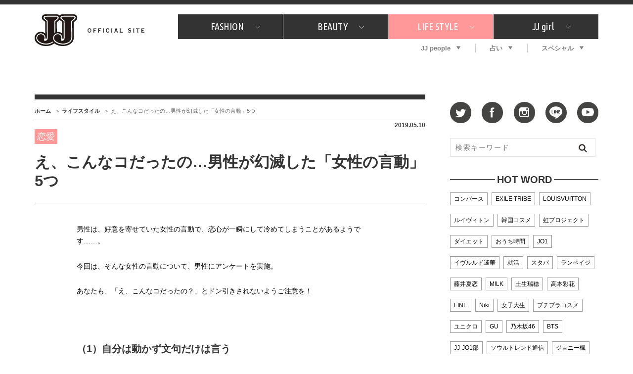

--- FILE ---
content_type: text/html; charset=utf-8
request_url: https://www.google.com/recaptcha/api2/aframe
body_size: 267
content:
<!DOCTYPE HTML><html><head><meta http-equiv="content-type" content="text/html; charset=UTF-8"></head><body><script nonce="3MTO2kZlnW1TTHq5onp8fQ">/** Anti-fraud and anti-abuse applications only. See google.com/recaptcha */ try{var clients={'sodar':'https://pagead2.googlesyndication.com/pagead/sodar?'};window.addEventListener("message",function(a){try{if(a.source===window.parent){var b=JSON.parse(a.data);var c=clients[b['id']];if(c){var d=document.createElement('img');d.src=c+b['params']+'&rc='+(localStorage.getItem("rc::a")?sessionStorage.getItem("rc::b"):"");window.document.body.appendChild(d);sessionStorage.setItem("rc::e",parseInt(sessionStorage.getItem("rc::e")||0)+1);localStorage.setItem("rc::h",'1764771807588');}}}catch(b){}});window.parent.postMessage("_grecaptcha_ready", "*");}catch(b){}</script></body></html>

--- FILE ---
content_type: application/javascript
request_url: https://jj-jj.net/wp-content/themes/jj-net/assets/js/script.js
body_size: 1891
content:
var JJNET = {};
(function($) {
	$(function() {
		initHeaderNav();
		initSideRanking();
		initFaqList();
		initPagetop();
		initFortune();
	});
})(jQuery);

function initHeaderNav() {
	var duration = 300;
	var ease = 'easeInExpo';
	var $navs = $('#header .navigations nav');
	$navs.each(function() {
		var navPosition = $(this).offset().left;
		var navWidth = $(this).width()-1;
		$(this).find('div.child').each(function(i, elm) {
			var $subNav = $(this).find('div.inner');
			var left = navPosition - $(this).parent().offset().left;
			$subNav.css({left:left, width:navWidth});
			$(this).css({overflow:'visible'});
			$subNav.data('height', $subNav.height()).css({height:0});
		});
	});
	$navs.find('li.has-child').each(function() {
		var $nav = $(this).closest('nav');
		var $subNav = $(this).find('div.inner');
		$(this)
			.on('mouseenter', function() {
				$nav.velocity('stop').velocity({marginBottom:$subNav.data('height')}, {duration:duration, easing:ease});
				$subNav.velocity('stop').velocity({height:$subNav.data('height')}, {duration:duration, easing:ease});
			})
			.on('mouseleave', function() {
				$nav.velocity('stop').velocity({marginBottom:0}, {duration:duration, easing:ease});
				$subNav.velocity('stop').velocity({height:0}, {duration:duration, easing:ease});
			});
	});
}

function initSideRanking() {
	var $container = $('#side-ranking');
	var $articles = $container.find('div.articles');
	var $categories = $container.find('div.categories div.slides');
	if(!$container.length || !$articles.length || !$categories.length) return;
	$articles
		.css({width:'auto'})
		.slick({
			asNavFor: $categories,
			arrows: false,
			draggable: false,
			easing: 'easeInOutQuart',
			slidesToShow: 1,
			slidesToScroll: 1,
			speed: 500,
			swipe: false,
			touchMove: false
		});
	$categories
		.css({padding:0})
		.slick({
			asNavFor: $articles,
			centerMode: true,
			centerPadding: 0,
			easing: 'easeInOutQuart',
			slidesToShow: 3,
			slidesToScroll: 1,
			speed: 500
		})
		.find('.item')
			.on('click', function() {
				if($(this).next().hasClass('slick-center')) $container.find('button.slick-prev').trigger('click');
				if($(this).prev().hasClass('slick-center')) $container.find('button.slick-next').trigger('click');
			});
}

function initFaqList() {
	var lists = $('.faq-list');
	if(!lists.length) return;
	lists.each(function() {
		$(this).find('.heading').on('click', function() {
			$(this).closest('li').toggleClass('active');
		});
	});
}

function initPagetop() {
	var $header = $('#header');
	var $footer = $('#footer');
	var $pagetop = $('#pagetop');
	$pagetop.on('click', function(e) {
		e.preventDefault();
		$('html').velocity('scroll', {offset:0, duration:700, easing:'easeInOutQuart'});
	});
	$(window)
		.on('scroll.pagetop', function() {
			var scroll = (window.pageYOffset !== undefined) ? window.pageYOffset : (document.documentElement || document.body.parentNode || document.body).scrollTop;
			var headerBorder = $header.outerHeight();
			var footerBorder = $footer.position().top;
			$pagetop.toggleClass('hide', scroll < headerBorder);
			$pagetop.toggleClass('stop', scroll + $(window).height() >= footerBorder);
		})
		.trigger('scroll.pagetop');
}

function initFortune() {
	var $container = $('#fortune-result');
	if(!$container.length) return;

	var $tabs = $container.find('.tabs >div >a');
	var $contents = $container.find('.tabs-content >div');
	if(!$tabs.length || !$contents.length) return;

	var hash = location.hash;
	var $tab = (hash)? $tabs.filter('[data-fortune="' + hash.replace('#', '') + '"]') : [];
	if(!$tab.length) $tab = $tabs.filter(':first');
	var $content = $contents.filter('[data-fortune-content="' + $tab.data('fortune') + '"]');

	$tab.add($content).addClass('active');
	$('html').stop().velocity('scroll', {offset:$content.offset().top - $('#header').outerHeight()-200, duration:700, easing:'easeInOutQuart'});

	$tabs.on('click', function(e) {
		e.preventDefault();
		location.href = $(this).attr('href');
		location.reload();
		return;
	});
}

function headerAdCallBack() {
var $window = $(window);
	var $html = $('html');
	var $body = $('body');
	var $headerAd;
	var date = new Date();
	var timeout = date.getTime() + 5000;
	window.headerAdTimer = setInterval(function() {
		date = new Date();
		$headerAd = $('#gsm_header');
		if(date.getTime() > timeout || $headerAd.length) {
			clearInterval(window.headerAdTimer);
			$html.addClass('gsm-header-active');
			/* ↓これはAD側で対応してほしいです（現在の値＋上ボーダー9px）+ #gsm_headerのtop:9px */
			$body.css('margin-top', Number($('body').css('margin-top').replace('px', '')) + 9);
			$headerAd.css('top', 9);
			var s, p;
			$window
				.on('scroll.headerAd', function() {
//					console.log(s, p);
					s = $window.scrollTop();
					$html.toggleClass('header-fixed', s>p);
				})
				.on('resize.headerAd', function() {
					p = $headerAd.outerHeight();
				})
				.trigger('resize.headerAd')
				.trigger('scroll.headerAd');
		}
	}, 10);
}

jQuery.extend(jQuery.easing, {
	easeInOutQuart: function (x, t, b, c, d) {
		if ((t/=d/2) < 1) return c/2*t*t*t*t + b;
		return -c/2 * ((t-=2)*t*t*t - 2) + b;
	}
});


--- FILE ---
content_type: application/javascript; charset=utf-8
request_url: https://fundingchoicesmessages.google.com/f/AGSKWxWSl0xvOjtYtONTxtF6sOFx464Ju6elEHsLbBPMLv9B9QftEBEsASNivfI7sRfiEBm-EhmLKO0tvBXSdb-KUHbD3sunrxJtYg7yakEBtD919bY62uZgzBf3pq_PF-Xpoqf8LqhGawJDSxuFjZ8WPWb_Ff_7UQVzSjJ9Ez6JXBQi7F__-FueUgWJoU4U/_/adserver8strip./advinfo./pushdownAd./cpmbanner./ad/add_
body_size: -1290
content:
window['06e1083e-7323-4035-93a9-c59f7b5b5465'] = true;